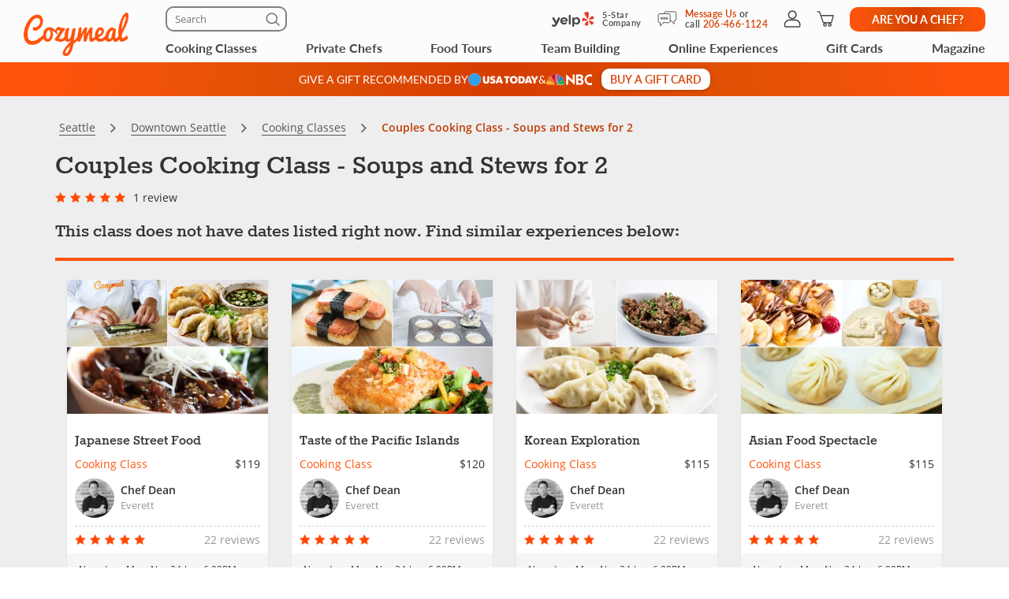

--- FILE ---
content_type: application/javascript
request_url: https://www.cozymeal.com/assets/js/jquery/noty.plugin.min.js
body_size: 56
content:
jQuery.fn.quickNoty=function(t,e,o){return noty({layout:"topRight",type:e||"success",timeout:o||4e3,theme:"relax",text:t||"no message"}),this};
